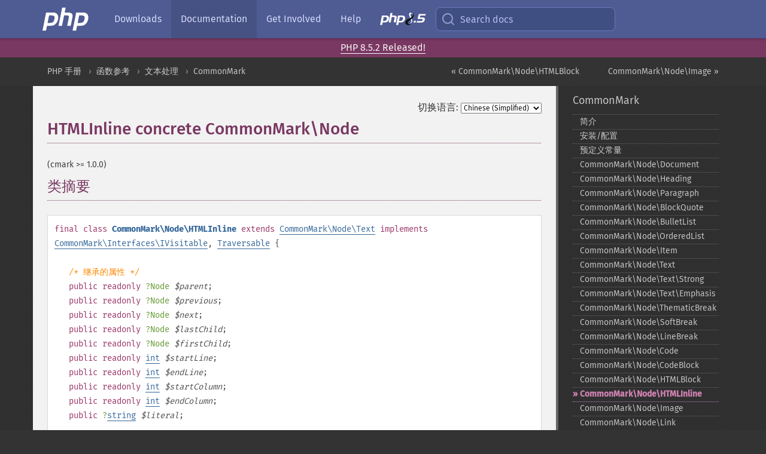

--- FILE ---
content_type: text/html; charset=utf-8
request_url: https://www.php.net/manual/zh/class.commonmark-node-htmlinline.php
body_size: 7863
content:
<!DOCTYPE html>
<html xmlns="http://www.w3.org/1999/xhtml" lang="zh">
<head>

  <meta charset="utf-8">
  <meta name="viewport" content="width=device-width, initial-scale=1.0">

     <base href="https://www.php.net/manual/zh/class.commonmark-node-htmlinline.php">
  
  <title>PHP: CommonMark\Node\HTMLInline - Manual</title>

      <link rel="stylesheet" type="text/css" href="/cached.php?t=1756715876&amp;f=/fonts/Fira/fira.css" media="screen">
      <link rel="stylesheet" type="text/css" href="/cached.php?t=1756715876&amp;f=/fonts/Font-Awesome/css/fontello.css" media="screen">
      <link rel="stylesheet" type="text/css" href="/cached.php?t=1763585401&amp;f=/styles/theme-base.css" media="screen">
      <link rel="stylesheet" type="text/css" href="/cached.php?t=1763575802&amp;f=/styles/theme-medium.css" media="screen">
  
 <link rel="icon" type="image/svg+xml" sizes="any" href="https://www.php.net/favicon.svg?v=2">
 <link rel="icon" type="image/png" sizes="196x196" href="https://www.php.net/favicon-196x196.png?v=2">
 <link rel="icon" type="image/png" sizes="32x32" href="https://www.php.net/favicon-32x32.png?v=2">
 <link rel="icon" type="image/png" sizes="16x16" href="https://www.php.net/favicon-16x16.png?v=2">
 <link rel="shortcut icon" href="https://www.php.net/favicon.ico?v=2">

 <link rel="search" type="application/opensearchdescription+xml" href="https://www.php.net/phpnetimprovedsearch.src" title="Add PHP.net search">
 <link rel="alternate" type="application/atom+xml" href="https://www.php.net/releases/feed.php" title="PHP Release feed">
 <link rel="alternate" type="application/atom+xml" href="https://www.php.net/feed.atom" title="PHP: Hypertext Preprocessor">

 <link rel="canonical" href="https://www.php.net/manual/zh/class.commonmark-node-htmlinline.php">
 <link rel="shorturl" href="https://www.php.net/commonmark-node-htmlinline">
 <link rel="alternate" href="https://www.php.net/commonmark-node-htmlinline" hreflang="x-default">

 <link rel="contents" href="https://www.php.net/manual/zh/index.php">
 <link rel="index" href="https://www.php.net/manual/zh/book.cmark.php">
 <link rel="prev" href="https://www.php.net/manual/zh/class.commonmark-node-htmlblock.php">
 <link rel="next" href="https://www.php.net/manual/zh/class.commonmark-node-image.php">

 <link rel="alternate" href="https://www.php.net/manual/en/class.commonmark-node-htmlinline.php" hreflang="en">
 <link rel="alternate" href="https://www.php.net/manual/de/class.commonmark-node-htmlinline.php" hreflang="de">
 <link rel="alternate" href="https://www.php.net/manual/es/class.commonmark-node-htmlinline.php" hreflang="es">
 <link rel="alternate" href="https://www.php.net/manual/fr/class.commonmark-node-htmlinline.php" hreflang="fr">
 <link rel="alternate" href="https://www.php.net/manual/it/class.commonmark-node-htmlinline.php" hreflang="it">
 <link rel="alternate" href="https://www.php.net/manual/ja/class.commonmark-node-htmlinline.php" hreflang="ja">
 <link rel="alternate" href="https://www.php.net/manual/pt_BR/class.commonmark-node-htmlinline.php" hreflang="pt_BR">
 <link rel="alternate" href="https://www.php.net/manual/ru/class.commonmark-node-htmlinline.php" hreflang="ru">
 <link rel="alternate" href="https://www.php.net/manual/tr/class.commonmark-node-htmlinline.php" hreflang="tr">
 <link rel="alternate" href="https://www.php.net/manual/uk/class.commonmark-node-htmlinline.php" hreflang="uk">
 <link rel="alternate" href="https://www.php.net/manual/zh/class.commonmark-node-htmlinline.php" hreflang="zh">

<link rel="stylesheet" type="text/css" href="/cached.php?t=1756715876&amp;f=/fonts/Fira/fira.css" media="screen">
<link rel="stylesheet" type="text/css" href="/cached.php?t=1756715876&amp;f=/fonts/Font-Awesome/css/fontello.css" media="screen">
<link rel="stylesheet" type="text/css" href="/cached.php?t=1763585401&amp;f=/styles/theme-base.css" media="screen">
<link rel="stylesheet" type="text/css" href="/cached.php?t=1763575802&amp;f=/styles/theme-medium.css" media="screen">


 <base href="https://www.php.net/manual/zh/class.commonmark-node-htmlinline.php">

<meta name="Description" content="HTMLInline concrete CommonMark\Node" />

<meta name="twitter:card" content="summary_large_image" />
<meta name="twitter:site" content="@official_php" />
<meta name="twitter:title" content="PHP: CommonMark\Node\HTMLInline - Manual" />
<meta name="twitter:description" content="HTMLInline concrete CommonMark\Node" />
<meta name="twitter:creator" content="@official_php" />
<meta name="twitter:image:src" content="https://www.php.net/images/meta-image.png" />

<meta itemprop="name" content="PHP: CommonMark\Node\HTMLInline - Manual" />
<meta itemprop="description" content="HTMLInline concrete CommonMark\Node" />
<meta itemprop="image" content="https://www.php.net/images/meta-image.png" />

<meta property="og:image" content="https://www.php.net/images/meta-image.png" />
<meta property="og:description" content="HTMLInline concrete CommonMark\Node" />

<link href="https://fosstodon.org/@php" rel="me" />
<!-- Matomo -->
<script>
    var _paq = window._paq = window._paq || [];
    /* tracker methods like "setCustomDimension" should be called before "trackPageView" */
    _paq.push(["setDoNotTrack", true]);
    _paq.push(["disableCookies"]);
    _paq.push(['trackPageView']);
    _paq.push(['enableLinkTracking']);
    (function() {
        var u="https://analytics.php.net/";
        _paq.push(['setTrackerUrl', u+'matomo.php']);
        _paq.push(['setSiteId', '1']);
        var d=document, g=d.createElement('script'), s=d.getElementsByTagName('script')[0];
        g.async=true; g.src=u+'matomo.js'; s.parentNode.insertBefore(g,s);
    })();
</script>
<!-- End Matomo Code -->
</head>
<body class="docs "><a href="/x-myracloud-5958a2bbbed300a9b9ac631223924e0b/1769021305.114" style="display:  none">update page now</a>

<nav class="navbar navbar-fixed-top">
  <div class="navbar__inner">
    <a href="/" aria-label="PHP Home" class="navbar__brand">
      <img
        src="/images/logos/php-logo-white.svg"
        aria-hidden="true"
        width="80"
        height="40"
      >
    </a>

    <div
      id="navbar__offcanvas"
      tabindex="-1"
      class="navbar__offcanvas"
      aria-label="Menu"
    >
      <button
        id="navbar__close-button"
        class="navbar__icon-item navbar_icon-item--visually-aligned navbar__close-button"
      >
        <svg xmlns="http://www.w3.org/2000/svg" width="24" viewBox="0 0 24 24" fill="currentColor"><path d="M19,6.41L17.59,5L12,10.59L6.41,5L5,6.41L10.59,12L5,17.59L6.41,19L12,13.41L17.59,19L19,17.59L13.41,12L19,6.41Z" /></svg>
      </button>

      <ul class="navbar__nav">
                            <li class="navbar__item">
              <a
                href="/downloads.php"
                                class="navbar__link  "
              >
                                  Downloads                              </a>
          </li>
                            <li class="navbar__item">
              <a
                href="/docs.php"
                aria-current="page"                class="navbar__link navbar__link--active "
              >
                                  Documentation                              </a>
          </li>
                            <li class="navbar__item">
              <a
                href="/get-involved.php"
                                class="navbar__link  "
              >
                                  Get Involved                              </a>
          </li>
                            <li class="navbar__item">
              <a
                href="/support.php"
                                class="navbar__link  "
              >
                                  Help                              </a>
          </li>
                            <li class="navbar__item">
              <a
                href="/releases/8.5/index.php"
                                class="navbar__link  navbar__release"
              >
                                  <img src="/images/php8/logo_php8_5.svg" alt="PHP 8.5">
                              </a>
          </li>
              </ul>
    </div>

    <div class="navbar__right">
        
      
      <!-- Desktop default search -->
      <form
        action="/manual-lookup.php"
        class="navbar__search-form"
      >
        <label for="navbar__search-input" aria-label="Search docs">
          <svg
  xmlns="http://www.w3.org/2000/svg"
  aria-hidden="true"
  width="24"
  viewBox="0 0 24 24"
  fill="none"
  stroke="currentColor"
  stroke-width="2"
  stroke-linecap="round"
  stroke-linejoin="round"
>
  <circle cx="11" cy="11" r="8"></circle>
  <line x1="21" y1="21" x2="16.65" y2="16.65"></line>
</svg>        </label>
        <input
          type="search"
          name="pattern"
          id="navbar__search-input"
          class="navbar__search-input"
          placeholder="Search docs"
          accesskey="s"
        >
        <input type="hidden" name="scope" value="quickref">
      </form>

      <!-- Desktop encanced search -->
      <button
        id="navbar__search-button"
        class="navbar__search-button"
        hidden
      >
        <svg
  xmlns="http://www.w3.org/2000/svg"
  aria-hidden="true"
  width="24"
  viewBox="0 0 24 24"
  fill="none"
  stroke="currentColor"
  stroke-width="2"
  stroke-linecap="round"
  stroke-linejoin="round"
>
  <circle cx="11" cy="11" r="8"></circle>
  <line x1="21" y1="21" x2="16.65" y2="16.65"></line>
</svg>        Search docs
      </button>

        
      <!-- Mobile default items -->
      <a
        id="navbar__search-link"
        href="/lookup-form.php"
        aria-label="Search docs"
        class="navbar__icon-item navbar__search-link"
      >
        <svg
  xmlns="http://www.w3.org/2000/svg"
  aria-hidden="true"
  width="24"
  viewBox="0 0 24 24"
  fill="none"
  stroke="currentColor"
  stroke-width="2"
  stroke-linecap="round"
  stroke-linejoin="round"
>
  <circle cx="11" cy="11" r="8"></circle>
  <line x1="21" y1="21" x2="16.65" y2="16.65"></line>
</svg>      </a>
      <a
        id="navbar__menu-link"
        href="/menu.php"
        aria-label="Menu"
        class="navbar__icon-item navbar_icon-item--visually-aligned navbar_menu-link"
      >
        <svg xmlns="http://www.w3.org/2000/svg"
  aria-hidden="true"
  width="24"
  viewBox="0 0 24 24"
  fill="currentColor"
>
  <path d="M3,6H21V8H3V6M3,11H21V13H3V11M3,16H21V18H3V16Z" />
</svg>      </a>

      <!-- Mobile enhanced items -->
      <button
        id="navbar__search-button-mobile"
        aria-label="Search docs"
        class="navbar__icon-item navbar__search-button-mobile"
        hidden
      >
        <svg
  xmlns="http://www.w3.org/2000/svg"
  aria-hidden="true"
  width="24"
  viewBox="0 0 24 24"
  fill="none"
  stroke="currentColor"
  stroke-width="2"
  stroke-linecap="round"
  stroke-linejoin="round"
>
  <circle cx="11" cy="11" r="8"></circle>
  <line x1="21" y1="21" x2="16.65" y2="16.65"></line>
</svg>      </button>
      <button
        id="navbar__menu-button"
        aria-label="Menu"
        class="navbar__icon-item navbar_icon-item--visually-aligned"
        hidden
      >
        <svg xmlns="http://www.w3.org/2000/svg"
  aria-hidden="true"
  width="24"
  viewBox="0 0 24 24"
  fill="currentColor"
>
  <path d="M3,6H21V8H3V6M3,11H21V13H3V11M3,16H21V18H3V16Z" />
</svg>      </button>
    </div>

    <div
      id="navbar__backdrop"
      class="navbar__backdrop"
    ></div>
  </div>

  <div id="flash-message"></div>
</nav>
<div class="headsup"><a href='/index.php#2026-01-15-3'>PHP 8.5.2 Released!</a></div>
<nav id="trick"><div><dl>
<dt><a href='/manual/en/getting-started.php'>Getting Started</a></dt>
	<dd><a href='/manual/en/introduction.php'>Introduction</a></dd>
	<dd><a href='/manual/en/tutorial.php'>A simple tutorial</a></dd>
<dt><a href='/manual/en/langref.php'>Language Reference</a></dt>
	<dd><a href='/manual/en/language.basic-syntax.php'>Basic syntax</a></dd>
	<dd><a href='/manual/en/language.types.php'>Types</a></dd>
	<dd><a href='/manual/en/language.variables.php'>Variables</a></dd>
	<dd><a href='/manual/en/language.constants.php'>Constants</a></dd>
	<dd><a href='/manual/en/language.expressions.php'>Expressions</a></dd>
	<dd><a href='/manual/en/language.operators.php'>Operators</a></dd>
	<dd><a href='/manual/en/language.control-structures.php'>Control Structures</a></dd>
	<dd><a href='/manual/en/language.functions.php'>Functions</a></dd>
	<dd><a href='/manual/en/language.oop5.php'>Classes and Objects</a></dd>
	<dd><a href='/manual/en/language.namespaces.php'>Namespaces</a></dd>
	<dd><a href='/manual/en/language.enumerations.php'>Enumerations</a></dd>
	<dd><a href='/manual/en/language.errors.php'>Errors</a></dd>
	<dd><a href='/manual/en/language.exceptions.php'>Exceptions</a></dd>
	<dd><a href='/manual/en/language.fibers.php'>Fibers</a></dd>
	<dd><a href='/manual/en/language.generators.php'>Generators</a></dd>
	<dd><a href='/manual/en/language.attributes.php'>Attributes</a></dd>
	<dd><a href='/manual/en/language.references.php'>References Explained</a></dd>
	<dd><a href='/manual/en/reserved.variables.php'>Predefined Variables</a></dd>
	<dd><a href='/manual/en/reserved.exceptions.php'>Predefined Exceptions</a></dd>
	<dd><a href='/manual/en/reserved.interfaces.php'>Predefined Interfaces and Classes</a></dd>
	<dd><a href='/manual/en/reserved.attributes.php'>Predefined Attributes</a></dd>
	<dd><a href='/manual/en/context.php'>Context options and parameters</a></dd>
	<dd><a href='/manual/en/wrappers.php'>Supported Protocols and Wrappers</a></dd>
</dl>
<dl>
<dt><a href='/manual/en/security.php'>Security</a></dt>
	<dd><a href='/manual/en/security.intro.php'>Introduction</a></dd>
	<dd><a href='/manual/en/security.general.php'>General considerations</a></dd>
	<dd><a href='/manual/en/security.cgi-bin.php'>Installed as CGI binary</a></dd>
	<dd><a href='/manual/en/security.apache.php'>Installed as an Apache module</a></dd>
	<dd><a href='/manual/en/security.sessions.php'>Session Security</a></dd>
	<dd><a href='/manual/en/security.filesystem.php'>Filesystem Security</a></dd>
	<dd><a href='/manual/en/security.database.php'>Database Security</a></dd>
	<dd><a href='/manual/en/security.errors.php'>Error Reporting</a></dd>
	<dd><a href='/manual/en/security.variables.php'>User Submitted Data</a></dd>
	<dd><a href='/manual/en/security.hiding.php'>Hiding PHP</a></dd>
	<dd><a href='/manual/en/security.current.php'>Keeping Current</a></dd>
<dt><a href='/manual/en/features.php'>Features</a></dt>
	<dd><a href='/manual/en/features.http-auth.php'>HTTP authentication with PHP</a></dd>
	<dd><a href='/manual/en/features.cookies.php'>Cookies</a></dd>
	<dd><a href='/manual/en/features.sessions.php'>Sessions</a></dd>
	<dd><a href='/manual/en/features.file-upload.php'>Handling file uploads</a></dd>
	<dd><a href='/manual/en/features.remote-files.php'>Using remote files</a></dd>
	<dd><a href='/manual/en/features.connection-handling.php'>Connection handling</a></dd>
	<dd><a href='/manual/en/features.persistent-connections.php'>Persistent Database Connections</a></dd>
	<dd><a href='/manual/en/features.commandline.php'>Command line usage</a></dd>
	<dd><a href='/manual/en/features.gc.php'>Garbage Collection</a></dd>
	<dd><a href='/manual/en/features.dtrace.php'>DTrace Dynamic Tracing</a></dd>
</dl>
<dl>
<dt><a href='/manual/en/funcref.php'>Function Reference</a></dt>
	<dd><a href='/manual/en/refs.basic.php.php'>Affecting PHP's Behaviour</a></dd>
	<dd><a href='/manual/en/refs.utilspec.audio.php'>Audio Formats Manipulation</a></dd>
	<dd><a href='/manual/en/refs.remote.auth.php'>Authentication Services</a></dd>
	<dd><a href='/manual/en/refs.utilspec.cmdline.php'>Command Line Specific Extensions</a></dd>
	<dd><a href='/manual/en/refs.compression.php'>Compression and Archive Extensions</a></dd>
	<dd><a href='/manual/en/refs.crypto.php'>Cryptography Extensions</a></dd>
	<dd><a href='/manual/en/refs.database.php'>Database Extensions</a></dd>
	<dd><a href='/manual/en/refs.calendar.php'>Date and Time Related Extensions</a></dd>
	<dd><a href='/manual/en/refs.fileprocess.file.php'>File System Related Extensions</a></dd>
	<dd><a href='/manual/en/refs.international.php'>Human Language and Character Encoding Support</a></dd>
	<dd><a href='/manual/en/refs.utilspec.image.php'>Image Processing and Generation</a></dd>
	<dd><a href='/manual/en/refs.remote.mail.php'>Mail Related Extensions</a></dd>
	<dd><a href='/manual/en/refs.math.php'>Mathematical Extensions</a></dd>
	<dd><a href='/manual/en/refs.utilspec.nontext.php'>Non-Text MIME Output</a></dd>
	<dd><a href='/manual/en/refs.fileprocess.process.php'>Process Control Extensions</a></dd>
	<dd><a href='/manual/en/refs.basic.other.php'>Other Basic Extensions</a></dd>
	<dd><a href='/manual/en/refs.remote.other.php'>Other Services</a></dd>
	<dd><a href='/manual/en/refs.search.php'>Search Engine Extensions</a></dd>
	<dd><a href='/manual/en/refs.utilspec.server.php'>Server Specific Extensions</a></dd>
	<dd><a href='/manual/en/refs.basic.session.php'>Session Extensions</a></dd>
	<dd><a href='/manual/en/refs.basic.text.php'>Text Processing</a></dd>
	<dd><a href='/manual/en/refs.basic.vartype.php'>Variable and Type Related Extensions</a></dd>
	<dd><a href='/manual/en/refs.webservice.php'>Web Services</a></dd>
	<dd><a href='/manual/en/refs.utilspec.windows.php'>Windows Only Extensions</a></dd>
	<dd><a href='/manual/en/refs.xml.php'>XML Manipulation</a></dd>
	<dd><a href='/manual/en/refs.ui.php'>GUI Extensions</a></dd>
</dl>
<dl>
<dt>Keyboard Shortcuts</dt><dt>?</dt>
<dd>This help</dd>
<dt>j</dt>
<dd>Next menu item</dd>
<dt>k</dt>
<dd>Previous menu item</dd>
<dt>g p</dt>
<dd>Previous man page</dd>
<dt>g n</dt>
<dd>Next man page</dd>
<dt>G</dt>
<dd>Scroll to bottom</dd>
<dt>g g</dt>
<dd>Scroll to top</dd>
<dt>g h</dt>
<dd>Goto homepage</dd>
<dt>g s</dt>
<dd>Goto search<br>(current page)</dd>
<dt>/</dt>
<dd>Focus search box</dd>
</dl></div></nav>
<div id="goto">
    <div class="search">
         <div class="text"></div>
         <div class="results"><ul></ul></div>
   </div>
</div>

  <div id="breadcrumbs" class="clearfix">
    <div id="breadcrumbs-inner">
          <div class="next">
        <a href="class.commonmark-node-image.php">
          CommonMark\Node\Image &raquo;
        </a>
      </div>
              <div class="prev">
        <a href="class.commonmark-node-htmlblock.php">
          &laquo; CommonMark\Node\HTMLBlock        </a>
      </div>
          <ul>
            <li><a href='index.php'>PHP 手册</a></li>      <li><a href='funcref.php'>函数参考</a></li>      <li><a href='refs.basic.text.php'>文本处理</a></li>      <li><a href='book.cmark.php'>CommonMark</a></li>      </ul>
    </div>
  </div>




<div id="layout" class="clearfix">
  <section id="layout-content">
  <div class="page-tools">
    <div class="change-language">
      <form action="/manual/change.php" method="get" id="changelang" name="changelang">
        <fieldset>
          <label for="changelang-langs">切换语言:</label>
          <select onchange="document.changelang.submit()" name="page" id="changelang-langs">
            <option value='en/class.commonmark-node-htmlinline.php'>English</option>
            <option value='de/class.commonmark-node-htmlinline.php'>German</option>
            <option value='es/class.commonmark-node-htmlinline.php'>Spanish</option>
            <option value='fr/class.commonmark-node-htmlinline.php'>French</option>
            <option value='it/class.commonmark-node-htmlinline.php'>Italian</option>
            <option value='ja/class.commonmark-node-htmlinline.php'>Japanese</option>
            <option value='pt_BR/class.commonmark-node-htmlinline.php'>Brazilian Portuguese</option>
            <option value='ru/class.commonmark-node-htmlinline.php'>Russian</option>
            <option value='tr/class.commonmark-node-htmlinline.php'>Turkish</option>
            <option value='uk/class.commonmark-node-htmlinline.php'>Ukrainian</option>
            <option value='zh/class.commonmark-node-htmlinline.php' selected="selected">Chinese (Simplified)</option>
            <option value='help-translate.php'>Other</option>
          </select>
        </fieldset>
      </form>
    </div>
  </div><div id="class.commonmark-node-htmlinline" class="reference">

 <h1 class="title">HTMLInline concrete CommonMark\Node</h1>
 

 <div class="partintro"><p class="verinfo">(cmark &gt;= 1.0.0)</p>

  <div class="section" id="commonmark-node-htmlinline.synopsis">
   <h2 class="title">类摘要</h2>


   <div class="classsynopsis">
    <span class="ooclass"><strong class="classname"></strong></span>


    <div class="classsynopsisinfo">
     <span class="ooclass">
      <span class="modifier">final</span>
      <span class="modifier">class</span> <strong class="classname">CommonMark\Node\HTMLInline</strong>
     </span>
     
     <span class="ooclass">
      <span class="modifier">extends</span>
       <a href="class.commonmark-node-text.php" class="classname">CommonMark\Node\Text</a>
     </span>

     <span class="oointerface"><span class="modifier">implements</span> 
       <a href="class.commonmark-interfaces-ivisitable.php" class="interfacename">CommonMark\Interfaces\IVisitable</a></span><span class="oointerface">,  <a href="class.traversable.php" class="interfacename">Traversable</a></span> {</div>

    <div class="classsynopsisinfo classsynopsisinfo_comment">/* 继承的属性 */</div>
    <div class="fieldsynopsis">
     <span class="modifier">public</span>
     <span class="modifier">readonly</span>
     <span class="type">?</span><span class="type"><span class="type">Node</span><span class="type"></span></span>
      <var class="varname">$<var class="varname">parent</var></var>;</div>
<div class="fieldsynopsis"><span class="modifier">public</span>
     <span class="modifier">readonly</span>
     <span class="type">?</span><span class="type"><span class="type">Node</span><span class="type"></span></span>
      <var class="varname">$<var class="varname">previous</var></var>;</div>
<div class="fieldsynopsis"><span class="modifier">public</span>
     <span class="modifier">readonly</span>
     <span class="type">?</span><span class="type"><span class="type">Node</span><span class="type"></span></span>
      <var class="varname">$<var class="varname">next</var></var>;</div>
<div class="fieldsynopsis"><span class="modifier">public</span>
     <span class="modifier">readonly</span>
     <span class="type">?</span><span class="type"><span class="type">Node</span><span class="type"></span></span>
      <var class="varname">$<var class="varname">lastChild</var></var>;</div>
<div class="fieldsynopsis"><span class="modifier">public</span>
     <span class="modifier">readonly</span>
     <span class="type">?</span><span class="type"><span class="type">Node</span><span class="type"></span></span>
      <var class="varname">$<var class="varname">firstChild</var></var>;</div>
<div class="fieldsynopsis"><span class="modifier">public</span>
     <span class="modifier">readonly</span>
     <span class="type"><a href="language.types.integer.php" class="type int">int</a></span>
      <var class="varname">$<var class="varname">startLine</var></var>;</div>
<div class="fieldsynopsis"><span class="modifier">public</span>
     <span class="modifier">readonly</span>
     <span class="type"><a href="language.types.integer.php" class="type int">int</a></span>
      <var class="varname">$<var class="varname">endLine</var></var>;</div>
<div class="fieldsynopsis"><span class="modifier">public</span>
     <span class="modifier">readonly</span>
     <span class="type"><a href="language.types.integer.php" class="type int">int</a></span>
      <var class="varname">$<var class="varname">startColumn</var></var>;</div>
<div class="fieldsynopsis"><span class="modifier">public</span>
     <span class="modifier">readonly</span>
     <span class="type"><a href="language.types.integer.php" class="type int">int</a></span>
      <var class="varname">$<var class="varname">endColumn</var></var>;</div>

    <div class="fieldsynopsis"><span class="modifier">public</span>
     <span class="type">?</span><span class="type"><span class="type"><a href="language.types.string.php" class="type string">string</a></span><span class="type"></span></span>
      <var class="varname">$<var class="varname">literal</var></var>;</div>


<div class="classsynopsisinfo classsynopsisinfo_comment">/* 构造函数 */</div>
    <div class="constructorsynopsis dc-description">
   <span class="modifier">public</span> <span class="methodname"><a href="commonmark-node-text.construct.php" class="methodname">CommonMark\Node\Text::__construct</a></span>()</div>
<div class="constructorsynopsis dc-description"><span class="modifier">public</span> <span class="methodname"><a href="commonmark-node-text.construct.php" class="methodname">CommonMark\Node\Text::__construct</a></span>(<span class="methodparam"><span class="type"><a href="language.types.string.php" class="type string">string</a></span> <code class="parameter">$literal</code></span>)</div>

    
    <div class="classsynopsisinfo classsynopsisinfo_comment">/* 继承的方法 */</div>
    <div class="methodsynopsis dc-description"><span class="modifier">public</span> <span class="methodname"><a href="commonmark-node.appendchild.php" class="methodname">CommonMark\Node::appendChild</a></span>(<span class="methodparam"><span class="type"><a href="class.commonmark-node.php" class="type CommonMark\Node">CommonMark\Node</a></span> <code class="parameter">$child</code></span>): <span class="type"><a href="class.commonmark-node.php" class="type CommonMark\Node">CommonMark\Node</a></span></div>
<div class="methodsynopsis dc-description"><span class="modifier">public</span> <span class="methodname"><a href="commonmark-node.prependchild.php" class="methodname">CommonMark\Node::prependChild</a></span>(<span class="methodparam"><span class="type"><a href="class.commonmark-node.php" class="type CommonMark\Node">CommonMark\Node</a></span> <code class="parameter">$child</code></span>): <span class="type"><a href="class.commonmark-node.php" class="type CommonMark\Node">CommonMark\Node</a></span></div>
<div class="methodsynopsis dc-description"><span class="modifier">public</span> <span class="methodname"><a href="commonmark-node.insertafter.php" class="methodname">CommonMark\Node::insertAfter</a></span>(<span class="methodparam"><span class="type"><a href="class.commonmark-node.php" class="type CommonMark\Node">CommonMark\Node</a></span> <code class="parameter">$sibling</code></span>): <span class="type"><a href="class.commonmark-node.php" class="type CommonMark\Node">CommonMark\Node</a></span></div>
<div class="methodsynopsis dc-description"><span class="modifier">public</span> <span class="methodname"><a href="commonmark-node.insertbefore.php" class="methodname">CommonMark\Node::insertBefore</a></span>(<span class="methodparam"><span class="type"><a href="class.commonmark-node.php" class="type CommonMark\Node">CommonMark\Node</a></span> <code class="parameter">$sibling</code></span>): <span class="type"><a href="class.commonmark-node.php" class="type CommonMark\Node">CommonMark\Node</a></span></div>
<div class="methodsynopsis dc-description"><span class="modifier">public</span> <span class="methodname"><a href="commonmark-node.replace.php" class="methodname">CommonMark\Node::replace</a></span>(<span class="methodparam"><span class="type"><a href="class.commonmark-node.php" class="type CommonMark\Node">CommonMark\Node</a></span> <code class="parameter">$target</code></span>): <span class="type"><a href="class.commonmark-node.php" class="type CommonMark\Node">CommonMark\Node</a></span></div>
<div class="methodsynopsis dc-description"><span class="modifier">public</span> <span class="methodname"><a href="commonmark-node.unlink.php" class="methodname">CommonMark\Node::unlink</a></span>(): <span class="type"><a href="language.types.void.php" class="type void">void</a></span></div>
<div class="methodsynopsis dc-description"><span class="modifier">public</span> <span class="methodname"><a href="commonmark-node.accept.php" class="methodname">CommonMark\Node::accept</a></span>(<span class="methodparam"><span class="type"><a href="class.commonmark-interfaces-ivisitor.php" class="type CommonMark\Interfaces\IVisitor">CommonMark\Interfaces\IVisitor</a></span> <code class="parameter">$visitor</code></span>): <span class="type"><a href="language.types.void.php" class="type void">void</a></span></div>


   }</div>


  </div>

 </div>

</div>
    <div class="contribute">
      <h3 class="title">发现了问题？</h3>
      <div>
         
      </div>
      <div class="edit-bug">
        <a href="https://github.com/php/doc-base/blob/master/README.md" title="这将带您前往我们在 GitHub 上的贡献指南" target="_blank" rel="noopener noreferrer">了解如何改进此页面</a>
        •
        <a href="https://github.com/php/doc-zh">提交拉取请求</a>
        •
        <a href="https://github.com/php/doc-zh/issues/new?body=From%20manual%20page:%20https:%2F%2Fphp.net%2Fclass.commonmark-node-htmlinline%0A%0A---">报告一个错误</a>
      </div>
    </div><section id="usernotes">
 <div class="head">
  <span class="action"><a href="/manual/add-note.php?sect=class.commonmark-node-htmlinline&amp;repo=zh&amp;redirect=https://www.php.net/manual/zh/class.commonmark-node-htmlinline.php">＋<small>添加备注</small></a></span>
  <h3 class="title">用户贡献的备注 </h3>
 </div>
 <div class="note">此页面尚无用户贡献的备注。</div></section>    </section><!-- layout-content -->
        <aside class='layout-menu'>

        <ul class='parent-menu-list'>
                                    <li>
                <a href="book.cmark.php">CommonMark</a>

                                    <ul class='child-menu-list'>

                                                <li class="">
                            <a href="intro.cmark.php" title="简介">简介</a>
                        </li>
                                                <li class="">
                            <a href="cmark.setup.php" title="安装/配置">安装/配置</a>
                        </li>
                                                <li class="">
                            <a href="cmark.constants.php" title="预定义常量">预定义常量</a>
                        </li>
                                                <li class="">
                            <a href="class.commonmark-node-document.php" title="CommonMark\Node\Document">CommonMark\Node\Document</a>
                        </li>
                                                <li class="">
                            <a href="class.commonmark-node-heading.php" title="CommonMark\Node\Heading">CommonMark\Node\Heading</a>
                        </li>
                                                <li class="">
                            <a href="class.commonmark-node-paragraph.php" title="CommonMark\Node\Paragraph">CommonMark\Node\Paragraph</a>
                        </li>
                                                <li class="">
                            <a href="class.commonmark-node-blockquote.php" title="CommonMark\Node\BlockQuote">CommonMark\Node\BlockQuote</a>
                        </li>
                                                <li class="">
                            <a href="class.commonmark-node-bulletlist.php" title="CommonMark\Node\BulletList">CommonMark\Node\BulletList</a>
                        </li>
                                                <li class="">
                            <a href="class.commonmark-node-orderedlist.php" title="CommonMark\Node\OrderedList">CommonMark\Node\OrderedList</a>
                        </li>
                                                <li class="">
                            <a href="class.commonmark-node-item.php" title="CommonMark\Node\Item">CommonMark\Node\Item</a>
                        </li>
                                                <li class="">
                            <a href="class.commonmark-node-text.php" title="CommonMark\Node\Text">CommonMark\Node\Text</a>
                        </li>
                                                <li class="">
                            <a href="class.commonmark-node-text-strong.php" title="CommonMark\Node\Text\Strong">CommonMark\Node\Text\Strong</a>
                        </li>
                                                <li class="">
                            <a href="class.commonmark-node-text-emphasis.php" title="CommonMark\Node\Text\Emphasis">CommonMark\Node\Text\Emphasis</a>
                        </li>
                                                <li class="">
                            <a href="class.commonmark-node-thematicbreak.php" title="CommonMark\Node\ThematicBreak">CommonMark\Node\ThematicBreak</a>
                        </li>
                                                <li class="">
                            <a href="class.commonmark-node-softbreak.php" title="CommonMark\Node\SoftBreak">CommonMark\Node\SoftBreak</a>
                        </li>
                                                <li class="">
                            <a href="class.commonmark-node-linebreak.php" title="CommonMark\Node\LineBreak">CommonMark\Node\LineBreak</a>
                        </li>
                                                <li class="">
                            <a href="class.commonmark-node-code.php" title="CommonMark\Node\Code">CommonMark\Node\Code</a>
                        </li>
                                                <li class="">
                            <a href="class.commonmark-node-codeblock.php" title="CommonMark\Node\CodeBlock">CommonMark\Node\CodeBlock</a>
                        </li>
                                                <li class="">
                            <a href="class.commonmark-node-htmlblock.php" title="CommonMark\Node\HTMLBlock">CommonMark\Node\HTMLBlock</a>
                        </li>
                                                <li class="current">
                            <a href="class.commonmark-node-htmlinline.php" title="CommonMark\Node\HTMLInline">CommonMark\Node\HTMLInline</a>
                        </li>
                                                <li class="">
                            <a href="class.commonmark-node-image.php" title="CommonMark\Node\Image">CommonMark\Node\Image</a>
                        </li>
                                                <li class="">
                            <a href="class.commonmark-node-link.php" title="CommonMark\Node\Link">CommonMark\Node\Link</a>
                        </li>
                                                <li class="">
                            <a href="class.commonmark-node-customblock.php" title="CommonMark\Node\CustomBlock">CommonMark\Node\CustomBlock</a>
                        </li>
                                                <li class="">
                            <a href="class.commonmark-node-custominline.php" title="CommonMark\Node\CustomInline">CommonMark\Node\CustomInline</a>
                        </li>
                                                <li class="">
                            <a href="class.commonmark-node.php" title="CommonMark\Node">CommonMark\Node</a>
                        </li>
                                                <li class="">
                            <a href="class.commonmark-interfaces-ivisitor.php" title="CommonMark\Interfaces\IVisitor">CommonMark\Interfaces\IVisitor</a>
                        </li>
                                                <li class="">
                            <a href="class.commonmark-interfaces-ivisitable.php" title="CommonMark\Interfaces\IVisitable">CommonMark\Interfaces\IVisitable</a>
                        </li>
                                                <li class="">
                            <a href="class.commonmark-parser.php" title="CommonMark\Parser">CommonMark\Parser</a>
                        </li>
                                                <li class="">
                            <a href="class.commonmark-cql.php" title="CommonMark\CQL">CommonMark\CQL</a>
                        </li>
                                                <li class="">
                            <a href="ref.cmark.php" title="CommonMark 函数">CommonMark 函数</a>
                        </li>
                        
                    </ul>
                
            </li>
                        
                    </ul>
    </aside>


  </div><!-- layout -->

  <footer>
    <div class="container footer-content">
      <div class="row-fluid">
      <ul class="footmenu">
        <li><a href="/manual/zh/copyright.php">Copyright &copy; 2001-2026 The PHP Documentation Group</a></li>
        <li><a href="/my.php">My PHP.net</a></li>
        <li><a href="/contact.php">Contact</a></li>
        <li><a href="/sites.php">Other PHP.net sites</a></li>
        <li><a href="/privacy.php">Privacy policy</a></li>
      </ul>
      </div>
    </div>
  </footer>
    
<script src="/cached.php?t=1756715876&amp;f=/js/ext/jquery-3.6.0.min.js"></script>
<script src="/cached.php?t=1756715876&amp;f=/js/ext/FuzzySearch.min.js"></script>
<script src="/cached.php?t=1756715876&amp;f=/js/ext/mousetrap.min.js"></script>
<script src="/cached.php?t=1756715876&amp;f=/js/ext/jquery.scrollTo.min.js"></script>
<script src="/cached.php?t=1768309801&amp;f=/js/search.js"></script>
<script src="/cached.php?t=1768309801&amp;f=/js/common.js"></script>
<script type="module" src="/cached.php?t=1759587603&amp;f=/js/interactive-examples.js"></script>

<a id="toTop" href="javascript:;"><span id="toTopHover"></span><img width="40" height="40" alt="To Top" src="/images/to-top@2x.png"></a>

<div id="search-modal__backdrop" class="search-modal__backdrop">
  <div
    role="dialog"
    aria-label="Search modal"
    id="search-modal"
    class="search-modal"
  >
    <div class="search-modal__header">
      <div class="search-modal__form">
        <div class="search-modal__input-icon">
          <!-- https://feathericons.com search -->
          <svg xmlns="http://www.w3.org/2000/svg"
            aria-hidden="true"
            width="24"
            viewBox="0 0 24 24"
            fill="none"
            stroke="currentColor"
            stroke-width="2"
            stroke-linecap="round"
            stroke-linejoin="round"
          >
            <circle cx="11" cy="11" r="8"></circle>
            <line x1="21" y1="21" x2="16.65" y2="16.65"></line>
          </svg>
        </div>
        <input
          type="search"
          id="search-modal__input"
          class="search-modal__input"
          placeholder="Search docs"
          aria-label="Search docs"
        />
      </div>

      <button aria-label="Close" class="search-modal__close">
        <!-- https://pictogrammers.com/library/mdi/icon/close/ -->
        <svg
          xmlns="http://www.w3.org/2000/svg"
          aria-hidden="true"
          width="24"
          viewBox="0 0 24 24"
        >
          <path d="M19,6.41L17.59,5L12,10.59L6.41,5L5,6.41L10.59,12L5,17.59L6.41,19L12,13.41L17.59,19L19,17.59L13.41,12L19,6.41Z"/>
        </svg>
      </button>
    </div>
    <div
      role="listbox"
      aria-label="Search results"
      id="search-modal__results"
      class="search-modal__results"
    ></div>
    <div class="search-modal__helper-text">
      <div>
        <kbd>↑</kbd> and <kbd>↓</kbd> to navigate •
        <kbd>Enter</kbd> to select •
        <kbd>Esc</kbd> to close • <kbd>/</kbd> to open
      </div>
      <div>
        Press <kbd>Enter</kbd> without
        selection to search using Google
      </div>
    </div>
  </div>
</div>

</body>
</html>
